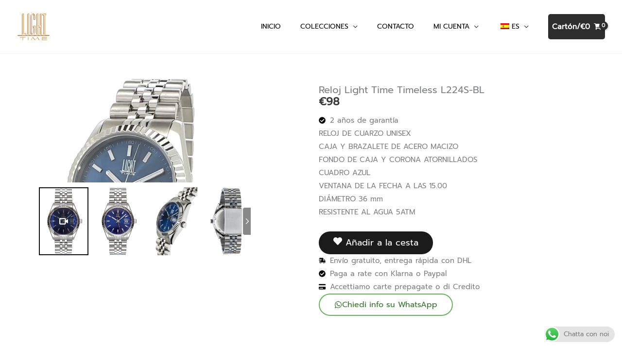

--- FILE ---
content_type: text/html; charset=UTF-8
request_url: https://lighttime.it/wp-content/plugins/translatepress-multilingual/includes/trp-ajax.php
body_size: -35
content:
[{"type":"regular","group":"dynamicstrings","translationsArray":{"es_ES":{"translated":"Avisos","status":"1","editedTranslation":"Avisos"}},"original":"Avisos"}]

--- FILE ---
content_type: text/html; charset=UTF-8
request_url: https://lighttime.it/wp-content/plugins/translatepress-multilingual/includes/trp-ajax.php
body_size: 302
content:
[{"type":"regular","group":"dynamicstrings","translationsArray":{"es_ES":{"translated":"Black or White","status":"2","editedTranslation":"Black or White"}},"original":"Black or White"},{"type":"regular","group":"dynamicstrings","translationsArray":{"es_ES":{"translated":"Cortina","status":"1","editedTranslation":"Cortina"}},"original":"Cortina"},{"type":"regular","group":"dynamicstrings","translationsArray":{"es_ES":{"translated":"cortina","status":"1","editedTranslation":"cortina"}},"original":"cortina"},{"type":"regular","group":"dynamicstrings","translationsArray":{"es_ES":{"translated":"Cuba","status":"1","editedTranslation":"Cuba"}},"original":"Cuba"},{"type":"regular","group":"dynamicstrings","translationsArray":{"es_ES":{"translated":"cuba","status":"1","editedTranslation":"cuba"}},"original":"cuba"},{"type":"regular","group":"dynamicstrings","translationsArray":{"es_ES":{"translated":"Essential","status":"2","editedTranslation":"Essential"}},"original":"Essential"},{"type":"regular","group":"dynamicstrings","translationsArray":{"es_ES":{"translated":"esencial","status":"1","editedTranslation":"esencial"}},"original":"essential"},{"type":"regular","group":"dynamicstrings","translationsArray":{"es_ES":{"translated":"Iron","status":"2","editedTranslation":"Iron"}},"original":"Iron"},{"type":"regular","group":"dynamicstrings","translationsArray":{"es_ES":{"translated":"hierro","status":"1","editedTranslation":"hierro"}},"original":"iron"},{"type":"regular","group":"dynamicstrings","translationsArray":{"es_ES":{"translated":"Iron Sport","status":"2","editedTranslation":"Iron Sport"}},"original":"Iron Sport"},{"type":"regular","group":"dynamicstrings","translationsArray":{"es_ES":{"translated":"Mediterraneo","status":"1","editedTranslation":"Mediterraneo"}},"original":"Mediterraneo"},{"type":"regular","group":"dynamicstrings","translationsArray":{"es_ES":{"translated":"Mediterr\u00e1neo","status":"1","editedTranslation":"Mediterr\u00e1neo"}},"original":"mediterraneo"},{"type":"regular","group":"dynamicstrings","translationsArray":{"es_ES":{"translated":"Mediterraneo Night","status":"2","editedTranslation":"Mediterraneo Night"}},"original":"Mediterraneo Night"},{"type":"regular","group":"dynamicstrings","translationsArray":{"es_ES":{"translated":"Saint Tropez","status":"2","editedTranslation":"Saint Tropez"}},"original":"Saint Tropez"},{"type":"regular","group":"dynamicstrings","translationsArray":{"es_ES":{"translated":"The First","status":"2","editedTranslation":"The First"}},"original":"The First"},{"type":"regular","group":"dynamicstrings","translationsArray":{"es_ES":{"translated":"Timeless","status":"2","editedTranslation":"Timeless"}},"original":"Timeless"},{"type":"regular","group":"dynamicstrings","translationsArray":{"es_ES":{"translated":"atemporal","status":"1","editedTranslation":"atemporal"}},"original":"timeless"},{"type":"regular","group":"dynamicstrings","translationsArray":{"es_ES":{"translated":"Timeless Chrono","status":"2","editedTranslation":"Timeless Chrono"}},"original":"Timeless Chrono"},{"type":"regular","group":"dynamicstrings","translationsArray":{"es_ES":{"translated":"Timeless Colors","status":"2","editedTranslation":"Timeless Colors"}},"original":"Timeless Colors"},{"type":"regular","group":"dynamicstrings","translationsArray":{"es_ES":{"translated":"Timeless Lady","status":"2","editedTranslation":"Timeless Lady"}},"original":"Timeless Lady"},{"type":"regular","group":"dynamicstrings","translationsArray":{"es_ES":{"translated":"Timeless Sport","status":"2","editedTranslation":"Timeless Sport"}},"original":"Timeless Sport"},{"type":"regular","group":"dynamicstrings","translationsArray":{"es_ES":{"translated":"Timeless Sport GMT","status":"1","editedTranslation":"Timeless Sport GMT"}},"original":"Timeless Sport GMT"}]

--- FILE ---
content_type: text/html; charset=utf-8
request_url: https://www.google.com/recaptcha/api2/anchor?ar=1&k=6LfwRtYqAAAAAMyw8t89-wVKfnltyN0d4uu1NXcA&co=aHR0cHM6Ly9saWdodHRpbWUuaXQ6NDQz&hl=en&v=PoyoqOPhxBO7pBk68S4YbpHZ&size=invisible&anchor-ms=20000&execute-ms=30000&cb=syveapq0x2zx
body_size: 48802
content:
<!DOCTYPE HTML><html dir="ltr" lang="en"><head><meta http-equiv="Content-Type" content="text/html; charset=UTF-8">
<meta http-equiv="X-UA-Compatible" content="IE=edge">
<title>reCAPTCHA</title>
<style type="text/css">
/* cyrillic-ext */
@font-face {
  font-family: 'Roboto';
  font-style: normal;
  font-weight: 400;
  font-stretch: 100%;
  src: url(//fonts.gstatic.com/s/roboto/v48/KFO7CnqEu92Fr1ME7kSn66aGLdTylUAMa3GUBHMdazTgWw.woff2) format('woff2');
  unicode-range: U+0460-052F, U+1C80-1C8A, U+20B4, U+2DE0-2DFF, U+A640-A69F, U+FE2E-FE2F;
}
/* cyrillic */
@font-face {
  font-family: 'Roboto';
  font-style: normal;
  font-weight: 400;
  font-stretch: 100%;
  src: url(//fonts.gstatic.com/s/roboto/v48/KFO7CnqEu92Fr1ME7kSn66aGLdTylUAMa3iUBHMdazTgWw.woff2) format('woff2');
  unicode-range: U+0301, U+0400-045F, U+0490-0491, U+04B0-04B1, U+2116;
}
/* greek-ext */
@font-face {
  font-family: 'Roboto';
  font-style: normal;
  font-weight: 400;
  font-stretch: 100%;
  src: url(//fonts.gstatic.com/s/roboto/v48/KFO7CnqEu92Fr1ME7kSn66aGLdTylUAMa3CUBHMdazTgWw.woff2) format('woff2');
  unicode-range: U+1F00-1FFF;
}
/* greek */
@font-face {
  font-family: 'Roboto';
  font-style: normal;
  font-weight: 400;
  font-stretch: 100%;
  src: url(//fonts.gstatic.com/s/roboto/v48/KFO7CnqEu92Fr1ME7kSn66aGLdTylUAMa3-UBHMdazTgWw.woff2) format('woff2');
  unicode-range: U+0370-0377, U+037A-037F, U+0384-038A, U+038C, U+038E-03A1, U+03A3-03FF;
}
/* math */
@font-face {
  font-family: 'Roboto';
  font-style: normal;
  font-weight: 400;
  font-stretch: 100%;
  src: url(//fonts.gstatic.com/s/roboto/v48/KFO7CnqEu92Fr1ME7kSn66aGLdTylUAMawCUBHMdazTgWw.woff2) format('woff2');
  unicode-range: U+0302-0303, U+0305, U+0307-0308, U+0310, U+0312, U+0315, U+031A, U+0326-0327, U+032C, U+032F-0330, U+0332-0333, U+0338, U+033A, U+0346, U+034D, U+0391-03A1, U+03A3-03A9, U+03B1-03C9, U+03D1, U+03D5-03D6, U+03F0-03F1, U+03F4-03F5, U+2016-2017, U+2034-2038, U+203C, U+2040, U+2043, U+2047, U+2050, U+2057, U+205F, U+2070-2071, U+2074-208E, U+2090-209C, U+20D0-20DC, U+20E1, U+20E5-20EF, U+2100-2112, U+2114-2115, U+2117-2121, U+2123-214F, U+2190, U+2192, U+2194-21AE, U+21B0-21E5, U+21F1-21F2, U+21F4-2211, U+2213-2214, U+2216-22FF, U+2308-230B, U+2310, U+2319, U+231C-2321, U+2336-237A, U+237C, U+2395, U+239B-23B7, U+23D0, U+23DC-23E1, U+2474-2475, U+25AF, U+25B3, U+25B7, U+25BD, U+25C1, U+25CA, U+25CC, U+25FB, U+266D-266F, U+27C0-27FF, U+2900-2AFF, U+2B0E-2B11, U+2B30-2B4C, U+2BFE, U+3030, U+FF5B, U+FF5D, U+1D400-1D7FF, U+1EE00-1EEFF;
}
/* symbols */
@font-face {
  font-family: 'Roboto';
  font-style: normal;
  font-weight: 400;
  font-stretch: 100%;
  src: url(//fonts.gstatic.com/s/roboto/v48/KFO7CnqEu92Fr1ME7kSn66aGLdTylUAMaxKUBHMdazTgWw.woff2) format('woff2');
  unicode-range: U+0001-000C, U+000E-001F, U+007F-009F, U+20DD-20E0, U+20E2-20E4, U+2150-218F, U+2190, U+2192, U+2194-2199, U+21AF, U+21E6-21F0, U+21F3, U+2218-2219, U+2299, U+22C4-22C6, U+2300-243F, U+2440-244A, U+2460-24FF, U+25A0-27BF, U+2800-28FF, U+2921-2922, U+2981, U+29BF, U+29EB, U+2B00-2BFF, U+4DC0-4DFF, U+FFF9-FFFB, U+10140-1018E, U+10190-1019C, U+101A0, U+101D0-101FD, U+102E0-102FB, U+10E60-10E7E, U+1D2C0-1D2D3, U+1D2E0-1D37F, U+1F000-1F0FF, U+1F100-1F1AD, U+1F1E6-1F1FF, U+1F30D-1F30F, U+1F315, U+1F31C, U+1F31E, U+1F320-1F32C, U+1F336, U+1F378, U+1F37D, U+1F382, U+1F393-1F39F, U+1F3A7-1F3A8, U+1F3AC-1F3AF, U+1F3C2, U+1F3C4-1F3C6, U+1F3CA-1F3CE, U+1F3D4-1F3E0, U+1F3ED, U+1F3F1-1F3F3, U+1F3F5-1F3F7, U+1F408, U+1F415, U+1F41F, U+1F426, U+1F43F, U+1F441-1F442, U+1F444, U+1F446-1F449, U+1F44C-1F44E, U+1F453, U+1F46A, U+1F47D, U+1F4A3, U+1F4B0, U+1F4B3, U+1F4B9, U+1F4BB, U+1F4BF, U+1F4C8-1F4CB, U+1F4D6, U+1F4DA, U+1F4DF, U+1F4E3-1F4E6, U+1F4EA-1F4ED, U+1F4F7, U+1F4F9-1F4FB, U+1F4FD-1F4FE, U+1F503, U+1F507-1F50B, U+1F50D, U+1F512-1F513, U+1F53E-1F54A, U+1F54F-1F5FA, U+1F610, U+1F650-1F67F, U+1F687, U+1F68D, U+1F691, U+1F694, U+1F698, U+1F6AD, U+1F6B2, U+1F6B9-1F6BA, U+1F6BC, U+1F6C6-1F6CF, U+1F6D3-1F6D7, U+1F6E0-1F6EA, U+1F6F0-1F6F3, U+1F6F7-1F6FC, U+1F700-1F7FF, U+1F800-1F80B, U+1F810-1F847, U+1F850-1F859, U+1F860-1F887, U+1F890-1F8AD, U+1F8B0-1F8BB, U+1F8C0-1F8C1, U+1F900-1F90B, U+1F93B, U+1F946, U+1F984, U+1F996, U+1F9E9, U+1FA00-1FA6F, U+1FA70-1FA7C, U+1FA80-1FA89, U+1FA8F-1FAC6, U+1FACE-1FADC, U+1FADF-1FAE9, U+1FAF0-1FAF8, U+1FB00-1FBFF;
}
/* vietnamese */
@font-face {
  font-family: 'Roboto';
  font-style: normal;
  font-weight: 400;
  font-stretch: 100%;
  src: url(//fonts.gstatic.com/s/roboto/v48/KFO7CnqEu92Fr1ME7kSn66aGLdTylUAMa3OUBHMdazTgWw.woff2) format('woff2');
  unicode-range: U+0102-0103, U+0110-0111, U+0128-0129, U+0168-0169, U+01A0-01A1, U+01AF-01B0, U+0300-0301, U+0303-0304, U+0308-0309, U+0323, U+0329, U+1EA0-1EF9, U+20AB;
}
/* latin-ext */
@font-face {
  font-family: 'Roboto';
  font-style: normal;
  font-weight: 400;
  font-stretch: 100%;
  src: url(//fonts.gstatic.com/s/roboto/v48/KFO7CnqEu92Fr1ME7kSn66aGLdTylUAMa3KUBHMdazTgWw.woff2) format('woff2');
  unicode-range: U+0100-02BA, U+02BD-02C5, U+02C7-02CC, U+02CE-02D7, U+02DD-02FF, U+0304, U+0308, U+0329, U+1D00-1DBF, U+1E00-1E9F, U+1EF2-1EFF, U+2020, U+20A0-20AB, U+20AD-20C0, U+2113, U+2C60-2C7F, U+A720-A7FF;
}
/* latin */
@font-face {
  font-family: 'Roboto';
  font-style: normal;
  font-weight: 400;
  font-stretch: 100%;
  src: url(//fonts.gstatic.com/s/roboto/v48/KFO7CnqEu92Fr1ME7kSn66aGLdTylUAMa3yUBHMdazQ.woff2) format('woff2');
  unicode-range: U+0000-00FF, U+0131, U+0152-0153, U+02BB-02BC, U+02C6, U+02DA, U+02DC, U+0304, U+0308, U+0329, U+2000-206F, U+20AC, U+2122, U+2191, U+2193, U+2212, U+2215, U+FEFF, U+FFFD;
}
/* cyrillic-ext */
@font-face {
  font-family: 'Roboto';
  font-style: normal;
  font-weight: 500;
  font-stretch: 100%;
  src: url(//fonts.gstatic.com/s/roboto/v48/KFO7CnqEu92Fr1ME7kSn66aGLdTylUAMa3GUBHMdazTgWw.woff2) format('woff2');
  unicode-range: U+0460-052F, U+1C80-1C8A, U+20B4, U+2DE0-2DFF, U+A640-A69F, U+FE2E-FE2F;
}
/* cyrillic */
@font-face {
  font-family: 'Roboto';
  font-style: normal;
  font-weight: 500;
  font-stretch: 100%;
  src: url(//fonts.gstatic.com/s/roboto/v48/KFO7CnqEu92Fr1ME7kSn66aGLdTylUAMa3iUBHMdazTgWw.woff2) format('woff2');
  unicode-range: U+0301, U+0400-045F, U+0490-0491, U+04B0-04B1, U+2116;
}
/* greek-ext */
@font-face {
  font-family: 'Roboto';
  font-style: normal;
  font-weight: 500;
  font-stretch: 100%;
  src: url(//fonts.gstatic.com/s/roboto/v48/KFO7CnqEu92Fr1ME7kSn66aGLdTylUAMa3CUBHMdazTgWw.woff2) format('woff2');
  unicode-range: U+1F00-1FFF;
}
/* greek */
@font-face {
  font-family: 'Roboto';
  font-style: normal;
  font-weight: 500;
  font-stretch: 100%;
  src: url(//fonts.gstatic.com/s/roboto/v48/KFO7CnqEu92Fr1ME7kSn66aGLdTylUAMa3-UBHMdazTgWw.woff2) format('woff2');
  unicode-range: U+0370-0377, U+037A-037F, U+0384-038A, U+038C, U+038E-03A1, U+03A3-03FF;
}
/* math */
@font-face {
  font-family: 'Roboto';
  font-style: normal;
  font-weight: 500;
  font-stretch: 100%;
  src: url(//fonts.gstatic.com/s/roboto/v48/KFO7CnqEu92Fr1ME7kSn66aGLdTylUAMawCUBHMdazTgWw.woff2) format('woff2');
  unicode-range: U+0302-0303, U+0305, U+0307-0308, U+0310, U+0312, U+0315, U+031A, U+0326-0327, U+032C, U+032F-0330, U+0332-0333, U+0338, U+033A, U+0346, U+034D, U+0391-03A1, U+03A3-03A9, U+03B1-03C9, U+03D1, U+03D5-03D6, U+03F0-03F1, U+03F4-03F5, U+2016-2017, U+2034-2038, U+203C, U+2040, U+2043, U+2047, U+2050, U+2057, U+205F, U+2070-2071, U+2074-208E, U+2090-209C, U+20D0-20DC, U+20E1, U+20E5-20EF, U+2100-2112, U+2114-2115, U+2117-2121, U+2123-214F, U+2190, U+2192, U+2194-21AE, U+21B0-21E5, U+21F1-21F2, U+21F4-2211, U+2213-2214, U+2216-22FF, U+2308-230B, U+2310, U+2319, U+231C-2321, U+2336-237A, U+237C, U+2395, U+239B-23B7, U+23D0, U+23DC-23E1, U+2474-2475, U+25AF, U+25B3, U+25B7, U+25BD, U+25C1, U+25CA, U+25CC, U+25FB, U+266D-266F, U+27C0-27FF, U+2900-2AFF, U+2B0E-2B11, U+2B30-2B4C, U+2BFE, U+3030, U+FF5B, U+FF5D, U+1D400-1D7FF, U+1EE00-1EEFF;
}
/* symbols */
@font-face {
  font-family: 'Roboto';
  font-style: normal;
  font-weight: 500;
  font-stretch: 100%;
  src: url(//fonts.gstatic.com/s/roboto/v48/KFO7CnqEu92Fr1ME7kSn66aGLdTylUAMaxKUBHMdazTgWw.woff2) format('woff2');
  unicode-range: U+0001-000C, U+000E-001F, U+007F-009F, U+20DD-20E0, U+20E2-20E4, U+2150-218F, U+2190, U+2192, U+2194-2199, U+21AF, U+21E6-21F0, U+21F3, U+2218-2219, U+2299, U+22C4-22C6, U+2300-243F, U+2440-244A, U+2460-24FF, U+25A0-27BF, U+2800-28FF, U+2921-2922, U+2981, U+29BF, U+29EB, U+2B00-2BFF, U+4DC0-4DFF, U+FFF9-FFFB, U+10140-1018E, U+10190-1019C, U+101A0, U+101D0-101FD, U+102E0-102FB, U+10E60-10E7E, U+1D2C0-1D2D3, U+1D2E0-1D37F, U+1F000-1F0FF, U+1F100-1F1AD, U+1F1E6-1F1FF, U+1F30D-1F30F, U+1F315, U+1F31C, U+1F31E, U+1F320-1F32C, U+1F336, U+1F378, U+1F37D, U+1F382, U+1F393-1F39F, U+1F3A7-1F3A8, U+1F3AC-1F3AF, U+1F3C2, U+1F3C4-1F3C6, U+1F3CA-1F3CE, U+1F3D4-1F3E0, U+1F3ED, U+1F3F1-1F3F3, U+1F3F5-1F3F7, U+1F408, U+1F415, U+1F41F, U+1F426, U+1F43F, U+1F441-1F442, U+1F444, U+1F446-1F449, U+1F44C-1F44E, U+1F453, U+1F46A, U+1F47D, U+1F4A3, U+1F4B0, U+1F4B3, U+1F4B9, U+1F4BB, U+1F4BF, U+1F4C8-1F4CB, U+1F4D6, U+1F4DA, U+1F4DF, U+1F4E3-1F4E6, U+1F4EA-1F4ED, U+1F4F7, U+1F4F9-1F4FB, U+1F4FD-1F4FE, U+1F503, U+1F507-1F50B, U+1F50D, U+1F512-1F513, U+1F53E-1F54A, U+1F54F-1F5FA, U+1F610, U+1F650-1F67F, U+1F687, U+1F68D, U+1F691, U+1F694, U+1F698, U+1F6AD, U+1F6B2, U+1F6B9-1F6BA, U+1F6BC, U+1F6C6-1F6CF, U+1F6D3-1F6D7, U+1F6E0-1F6EA, U+1F6F0-1F6F3, U+1F6F7-1F6FC, U+1F700-1F7FF, U+1F800-1F80B, U+1F810-1F847, U+1F850-1F859, U+1F860-1F887, U+1F890-1F8AD, U+1F8B0-1F8BB, U+1F8C0-1F8C1, U+1F900-1F90B, U+1F93B, U+1F946, U+1F984, U+1F996, U+1F9E9, U+1FA00-1FA6F, U+1FA70-1FA7C, U+1FA80-1FA89, U+1FA8F-1FAC6, U+1FACE-1FADC, U+1FADF-1FAE9, U+1FAF0-1FAF8, U+1FB00-1FBFF;
}
/* vietnamese */
@font-face {
  font-family: 'Roboto';
  font-style: normal;
  font-weight: 500;
  font-stretch: 100%;
  src: url(//fonts.gstatic.com/s/roboto/v48/KFO7CnqEu92Fr1ME7kSn66aGLdTylUAMa3OUBHMdazTgWw.woff2) format('woff2');
  unicode-range: U+0102-0103, U+0110-0111, U+0128-0129, U+0168-0169, U+01A0-01A1, U+01AF-01B0, U+0300-0301, U+0303-0304, U+0308-0309, U+0323, U+0329, U+1EA0-1EF9, U+20AB;
}
/* latin-ext */
@font-face {
  font-family: 'Roboto';
  font-style: normal;
  font-weight: 500;
  font-stretch: 100%;
  src: url(//fonts.gstatic.com/s/roboto/v48/KFO7CnqEu92Fr1ME7kSn66aGLdTylUAMa3KUBHMdazTgWw.woff2) format('woff2');
  unicode-range: U+0100-02BA, U+02BD-02C5, U+02C7-02CC, U+02CE-02D7, U+02DD-02FF, U+0304, U+0308, U+0329, U+1D00-1DBF, U+1E00-1E9F, U+1EF2-1EFF, U+2020, U+20A0-20AB, U+20AD-20C0, U+2113, U+2C60-2C7F, U+A720-A7FF;
}
/* latin */
@font-face {
  font-family: 'Roboto';
  font-style: normal;
  font-weight: 500;
  font-stretch: 100%;
  src: url(//fonts.gstatic.com/s/roboto/v48/KFO7CnqEu92Fr1ME7kSn66aGLdTylUAMa3yUBHMdazQ.woff2) format('woff2');
  unicode-range: U+0000-00FF, U+0131, U+0152-0153, U+02BB-02BC, U+02C6, U+02DA, U+02DC, U+0304, U+0308, U+0329, U+2000-206F, U+20AC, U+2122, U+2191, U+2193, U+2212, U+2215, U+FEFF, U+FFFD;
}
/* cyrillic-ext */
@font-face {
  font-family: 'Roboto';
  font-style: normal;
  font-weight: 900;
  font-stretch: 100%;
  src: url(//fonts.gstatic.com/s/roboto/v48/KFO7CnqEu92Fr1ME7kSn66aGLdTylUAMa3GUBHMdazTgWw.woff2) format('woff2');
  unicode-range: U+0460-052F, U+1C80-1C8A, U+20B4, U+2DE0-2DFF, U+A640-A69F, U+FE2E-FE2F;
}
/* cyrillic */
@font-face {
  font-family: 'Roboto';
  font-style: normal;
  font-weight: 900;
  font-stretch: 100%;
  src: url(//fonts.gstatic.com/s/roboto/v48/KFO7CnqEu92Fr1ME7kSn66aGLdTylUAMa3iUBHMdazTgWw.woff2) format('woff2');
  unicode-range: U+0301, U+0400-045F, U+0490-0491, U+04B0-04B1, U+2116;
}
/* greek-ext */
@font-face {
  font-family: 'Roboto';
  font-style: normal;
  font-weight: 900;
  font-stretch: 100%;
  src: url(//fonts.gstatic.com/s/roboto/v48/KFO7CnqEu92Fr1ME7kSn66aGLdTylUAMa3CUBHMdazTgWw.woff2) format('woff2');
  unicode-range: U+1F00-1FFF;
}
/* greek */
@font-face {
  font-family: 'Roboto';
  font-style: normal;
  font-weight: 900;
  font-stretch: 100%;
  src: url(//fonts.gstatic.com/s/roboto/v48/KFO7CnqEu92Fr1ME7kSn66aGLdTylUAMa3-UBHMdazTgWw.woff2) format('woff2');
  unicode-range: U+0370-0377, U+037A-037F, U+0384-038A, U+038C, U+038E-03A1, U+03A3-03FF;
}
/* math */
@font-face {
  font-family: 'Roboto';
  font-style: normal;
  font-weight: 900;
  font-stretch: 100%;
  src: url(//fonts.gstatic.com/s/roboto/v48/KFO7CnqEu92Fr1ME7kSn66aGLdTylUAMawCUBHMdazTgWw.woff2) format('woff2');
  unicode-range: U+0302-0303, U+0305, U+0307-0308, U+0310, U+0312, U+0315, U+031A, U+0326-0327, U+032C, U+032F-0330, U+0332-0333, U+0338, U+033A, U+0346, U+034D, U+0391-03A1, U+03A3-03A9, U+03B1-03C9, U+03D1, U+03D5-03D6, U+03F0-03F1, U+03F4-03F5, U+2016-2017, U+2034-2038, U+203C, U+2040, U+2043, U+2047, U+2050, U+2057, U+205F, U+2070-2071, U+2074-208E, U+2090-209C, U+20D0-20DC, U+20E1, U+20E5-20EF, U+2100-2112, U+2114-2115, U+2117-2121, U+2123-214F, U+2190, U+2192, U+2194-21AE, U+21B0-21E5, U+21F1-21F2, U+21F4-2211, U+2213-2214, U+2216-22FF, U+2308-230B, U+2310, U+2319, U+231C-2321, U+2336-237A, U+237C, U+2395, U+239B-23B7, U+23D0, U+23DC-23E1, U+2474-2475, U+25AF, U+25B3, U+25B7, U+25BD, U+25C1, U+25CA, U+25CC, U+25FB, U+266D-266F, U+27C0-27FF, U+2900-2AFF, U+2B0E-2B11, U+2B30-2B4C, U+2BFE, U+3030, U+FF5B, U+FF5D, U+1D400-1D7FF, U+1EE00-1EEFF;
}
/* symbols */
@font-face {
  font-family: 'Roboto';
  font-style: normal;
  font-weight: 900;
  font-stretch: 100%;
  src: url(//fonts.gstatic.com/s/roboto/v48/KFO7CnqEu92Fr1ME7kSn66aGLdTylUAMaxKUBHMdazTgWw.woff2) format('woff2');
  unicode-range: U+0001-000C, U+000E-001F, U+007F-009F, U+20DD-20E0, U+20E2-20E4, U+2150-218F, U+2190, U+2192, U+2194-2199, U+21AF, U+21E6-21F0, U+21F3, U+2218-2219, U+2299, U+22C4-22C6, U+2300-243F, U+2440-244A, U+2460-24FF, U+25A0-27BF, U+2800-28FF, U+2921-2922, U+2981, U+29BF, U+29EB, U+2B00-2BFF, U+4DC0-4DFF, U+FFF9-FFFB, U+10140-1018E, U+10190-1019C, U+101A0, U+101D0-101FD, U+102E0-102FB, U+10E60-10E7E, U+1D2C0-1D2D3, U+1D2E0-1D37F, U+1F000-1F0FF, U+1F100-1F1AD, U+1F1E6-1F1FF, U+1F30D-1F30F, U+1F315, U+1F31C, U+1F31E, U+1F320-1F32C, U+1F336, U+1F378, U+1F37D, U+1F382, U+1F393-1F39F, U+1F3A7-1F3A8, U+1F3AC-1F3AF, U+1F3C2, U+1F3C4-1F3C6, U+1F3CA-1F3CE, U+1F3D4-1F3E0, U+1F3ED, U+1F3F1-1F3F3, U+1F3F5-1F3F7, U+1F408, U+1F415, U+1F41F, U+1F426, U+1F43F, U+1F441-1F442, U+1F444, U+1F446-1F449, U+1F44C-1F44E, U+1F453, U+1F46A, U+1F47D, U+1F4A3, U+1F4B0, U+1F4B3, U+1F4B9, U+1F4BB, U+1F4BF, U+1F4C8-1F4CB, U+1F4D6, U+1F4DA, U+1F4DF, U+1F4E3-1F4E6, U+1F4EA-1F4ED, U+1F4F7, U+1F4F9-1F4FB, U+1F4FD-1F4FE, U+1F503, U+1F507-1F50B, U+1F50D, U+1F512-1F513, U+1F53E-1F54A, U+1F54F-1F5FA, U+1F610, U+1F650-1F67F, U+1F687, U+1F68D, U+1F691, U+1F694, U+1F698, U+1F6AD, U+1F6B2, U+1F6B9-1F6BA, U+1F6BC, U+1F6C6-1F6CF, U+1F6D3-1F6D7, U+1F6E0-1F6EA, U+1F6F0-1F6F3, U+1F6F7-1F6FC, U+1F700-1F7FF, U+1F800-1F80B, U+1F810-1F847, U+1F850-1F859, U+1F860-1F887, U+1F890-1F8AD, U+1F8B0-1F8BB, U+1F8C0-1F8C1, U+1F900-1F90B, U+1F93B, U+1F946, U+1F984, U+1F996, U+1F9E9, U+1FA00-1FA6F, U+1FA70-1FA7C, U+1FA80-1FA89, U+1FA8F-1FAC6, U+1FACE-1FADC, U+1FADF-1FAE9, U+1FAF0-1FAF8, U+1FB00-1FBFF;
}
/* vietnamese */
@font-face {
  font-family: 'Roboto';
  font-style: normal;
  font-weight: 900;
  font-stretch: 100%;
  src: url(//fonts.gstatic.com/s/roboto/v48/KFO7CnqEu92Fr1ME7kSn66aGLdTylUAMa3OUBHMdazTgWw.woff2) format('woff2');
  unicode-range: U+0102-0103, U+0110-0111, U+0128-0129, U+0168-0169, U+01A0-01A1, U+01AF-01B0, U+0300-0301, U+0303-0304, U+0308-0309, U+0323, U+0329, U+1EA0-1EF9, U+20AB;
}
/* latin-ext */
@font-face {
  font-family: 'Roboto';
  font-style: normal;
  font-weight: 900;
  font-stretch: 100%;
  src: url(//fonts.gstatic.com/s/roboto/v48/KFO7CnqEu92Fr1ME7kSn66aGLdTylUAMa3KUBHMdazTgWw.woff2) format('woff2');
  unicode-range: U+0100-02BA, U+02BD-02C5, U+02C7-02CC, U+02CE-02D7, U+02DD-02FF, U+0304, U+0308, U+0329, U+1D00-1DBF, U+1E00-1E9F, U+1EF2-1EFF, U+2020, U+20A0-20AB, U+20AD-20C0, U+2113, U+2C60-2C7F, U+A720-A7FF;
}
/* latin */
@font-face {
  font-family: 'Roboto';
  font-style: normal;
  font-weight: 900;
  font-stretch: 100%;
  src: url(//fonts.gstatic.com/s/roboto/v48/KFO7CnqEu92Fr1ME7kSn66aGLdTylUAMa3yUBHMdazQ.woff2) format('woff2');
  unicode-range: U+0000-00FF, U+0131, U+0152-0153, U+02BB-02BC, U+02C6, U+02DA, U+02DC, U+0304, U+0308, U+0329, U+2000-206F, U+20AC, U+2122, U+2191, U+2193, U+2212, U+2215, U+FEFF, U+FFFD;
}

</style>
<link rel="stylesheet" type="text/css" href="https://www.gstatic.com/recaptcha/releases/PoyoqOPhxBO7pBk68S4YbpHZ/styles__ltr.css">
<script nonce="dKtasf0ds3IuJzxgkRA6eQ" type="text/javascript">window['__recaptcha_api'] = 'https://www.google.com/recaptcha/api2/';</script>
<script type="text/javascript" src="https://www.gstatic.com/recaptcha/releases/PoyoqOPhxBO7pBk68S4YbpHZ/recaptcha__en.js" nonce="dKtasf0ds3IuJzxgkRA6eQ">
      
    </script></head>
<body><div id="rc-anchor-alert" class="rc-anchor-alert"></div>
<input type="hidden" id="recaptcha-token" value="[base64]">
<script type="text/javascript" nonce="dKtasf0ds3IuJzxgkRA6eQ">
      recaptcha.anchor.Main.init("[\x22ainput\x22,[\x22bgdata\x22,\x22\x22,\[base64]/[base64]/UltIKytdPWE6KGE8MjA0OD9SW0grK109YT4+NnwxOTI6KChhJjY0NTEyKT09NTUyOTYmJnErMTxoLmxlbmd0aCYmKGguY2hhckNvZGVBdChxKzEpJjY0NTEyKT09NTYzMjA/[base64]/MjU1OlI/[base64]/[base64]/[base64]/[base64]/[base64]/[base64]/[base64]/[base64]/[base64]/[base64]\x22,\[base64]\x22,\x22cijCpMKtEgE/w7HCjsKEwqFvTcKyw4clw7cSwr04GzZyY8KMwqZJwozCvE3Du8KaDyTCuj3DqMKNwoBFX2J0Pw/Cl8OtC8KfY8KuW8OPw7ADwrXDl8O+MsOewqNWDMOZPlrDljdlwqLCrcORw74nw4bCr8KawqkfdcKKXcKOHcKHT8OwCRDDnhxJw5p8wrrDhBB/wqnCvcKWwqDDqBsseMOmw5c7TFknw5xlw71YKcKHd8KGw5jDsBk5esKOFW7CrSALw6NIe2nCtcKgw6c3wqfCscKHG1c0woJCeSBPwq9SAcOQwodnV8O+wpXCpWN4woXDoMOZw50hdwVZJ8OJcjV7wpFjHsKUw5nCg8Kiw5Aawo3DvXNgwrBqwoVZYT4YMMOBGF/[base64]/Ch8OYw5s6b3VSLcKeHwfCjBHCv3EBwp3DtMODw4jDszXDkzBRABtXSMK/wo89EMOnw6NBwpJoDcKfwp/[base64]/DqnTCgzsgw4PCnsKOPMKhwo0Ew7NBwozChcOccMOUFkzCo8Kww47DlzrCp3LDucKdw6lwDsOkW00RbsK0K8KOLMKlLUYaHMKowpANAmbChMKhU8O6w58lwosMZ1BHw59LwqfDr8Kgf8K0wqQIw7/DncKdwpHDnX40RsKgworDr0/DicOgw4kPwotKwr7CjcObw7nCqShqw6NbwoVdw7rCmALDkXREWHVgPcKXwq0xQcO+w7zDtVnDscOKw4pzfMOoaHPCp8KmDRYsQAsswrt0wpR5c0zDhMOCZEPDvMKQMFYdwqlzBcO+w57ClijCjX/CiSXDiMK3w57CiMONdcKzcUvDsHBhw6tqM8OWw4sJw4A1FcOMIxTDm8KAYsOXw5bDjMKMW208DsKTwoTDjl1CwpTDl0LCicKjBMOsPyXDvzHDpwjCv8OkB1LDkVATwohXWG98HsOwwr5JAsKiw5DCkE7CslnDr8K1w47Dkx1Iw7/[base64]/CnAJfTMOlPAxoJsOvw6xawqcxwqTCiMOFLgN4w7DDlgHDnMKfLxFww5nCtznCgcO7wpDDtEDCqRciAGHDqyR2IsKawq/CkT3Dj8O/WgjCsxtBD01fcMKOWXrCnsKkwqo1wp4Aw5xBWMK/wrrDsMOdwrfDt0bCpV4/[base64]/DrcO+wqlZGXpnw51Nw7RbwrLDgizClcKnw78Uwrlyw6bDqVYDMXbDozbDpVx7JBM/dMKpw6RLF8OUw7zCtcKJDMO2wonCoMOYMT9/[base64]/ClWPDkmLDvBQnwpMuw5ZZbsKGN3gKBMK/w5LCi8O7w6zCn1Few48xf8KaQsOEY3PCinpOw5poAVTCrhjCocO8w5TClnRcawTDsR1vR8OJwpF3Px1mf15iY0tyGnvClXXCjsKBKD3Doh3DqSLCgTjDpw/DiTLCiSTDvcOFLsKjNWPDmMO9EmUjED5cUgDCt0gZcid+QsKpw5HDq8OvZ8OVYsOPKMOXeTUBQnJ5w6/ClsOWP05Cw6jDvx/ChsOrw5zDkG7CiEAXw7BlwroDB8KuwpzDsVoCwqbDvljCsMKuKMOSw7QBUsKVbCxvJMKGw7lEwpPDtxTCnMOhwoPDksKVwoQcw5/CuHDDksK4E8Oww5vDkMOewrTCjjDCqRlmLknCnTp1wrUow5TDuDXDqsKUw7zDmhc5NsK5w6zDg8KBOsOZwopEw6bCrsOMw5jDssO2wpHDs8OOKhMFRxwPwqxNbMO1c8ONWzcBRSdzwoHCh8O6wpQmwpDCqDEDwpAfwqPCpSvCjw9mwq3DjA/CgMK7RSxRXxHCscKsUMO7woETTcKMwpPCkTbDisKpIMOlPCDDihUuw4rCpWXCsSIyc8K2wo/DsyXClsO8OsKJeH1FVMKzw5d0HyjCj3nCtGR/Y8KfSsOPwr/DmwjDi8OraTvDkAjCjHU4YcKkwo/CkADDmhnCi0zDsnnDnGbCvhVtATPCj8KMK8OMwqnCpMONYiZHwojDl8O0wqosZBktKMOYwqc9dMOdw49awq3Cp8KJFSUewpXCuTQLw4fDl0dqwpYJwpptQFfCqcOpw5rCqsKITw3ChEDCo8K9AsOpwpxHYGHDqX/DlU4dH8Obw7FoZMOUMwTCuH/Dvl1twqRXIT/[base64]/[base64]/Cq38JwqxOw4vDjAbDqyUrO8OBBMOMWihtwpRbV8KGFsO/ZAVpK3fDowbClXPCkxfCoMOta8OMwpjDqwNmw5MoTcKPAyvCgsOJw7JyTnlMwq01w6hBdMO0wq0aDj/DkhwWwoJvwowQBGIRw43Cm8OIf1/[base64]/DisK2w60xR8OVN8KbZcOkw5nCqcOQMcOKQRPDrBA/w7tTw5bCvcOnf8OMGsOlNMO6MX8KfQHCtVzCp8KeHRZuw7Q3w7/[base64]/Co8KTw73DuH9DAlc4woLDqHrCoMOTw4p7w6YHw5XDt8KMw5kPSB7ClcKXwpInwpRFwo/[base64]/w6fDg8Kmwq3DoADDsHfDvTXCkcKQw5Qew4w8w6nCuzDCqDAlwp8MZiLDuMKLORLDnMKMKRHCn8KXVMK4eRrDt8Oqw53CpVklA8OLw4bCvS83w59HwojDnwl/w6osUQVcN8O7wp9zw6I+w7sXLkMVw49qwoNeZDgqC8OIw7vDhnxqw5dCWzQBcCXCucK3wrAIOsO8dMOua8OEeMOgwoHCrGkdwozCkcKEF8K8w69XAcO6YQdOLAlUwoBQwpsHH8K+JgDDhQEFMsK5wpDDl8KIw7kmOhnDlcObU0JRB8KKwr/CvMKLwpTDgsOawqHDpMOCw7fCuW12SMKzwrVoSyJQwr/DiDrDu8KEworDrMOOYMOywo7CisKBwqrClRhEwoMqcMOIw7djwq1Nw5DDvcOcDA/CoWnCmCZ8wpoLN8OlwpfDvcO6V8Okw47DlMKww7NTNgnDtsKmw5HCmMOce0bDrk4uwoPDhix/w7DDk1nDpWoCUXJFcsOoZldqUmbDs0DCksKlwqjCg8O1VhPDinLDo094fwLCtMO+w48Dw49RwrhYwq5UUgnDlWfDk8OaesOcJMK0NSUmwoXCgFYJw5zDt2/CocOHV8OXbQHCrcORwpvDuMK3w78Hw6HCk8OswpTClm4wwp0rMXjClcOKwpfCl8KELRAdOT1BwoEnesK+wqhMOcOgwrPDocOkwozDo8KBw4BVw5LDssOww7hFw6lQw4rCp1EIS8KPYFdmwojDgMOQwrxzw5xcw6nDmj8WHMKgFsODbm8hCy5zBWgzfwrCsz/DmzTCo8KswpMowoTDscOBZTE/[base64]/CssKxeMOawo3CjcKcWxfDtMKiTcK3M8KMw5F7F8O/aFzDn8KZCDLCncOTwqzDnMO9DsKlw5HDrEXCm8OLdsKVwrsoCBXDmsOVa8ObwoNTwrZKw6MaOcKzbE93wrV1w6wePcK/[base64]/Dtidrwq5Zw5jDrVdbwqDDhlrCtMKOw5XDt8O5wrjCucKCY8ONDcK1dMOMw7hfwrk3w7Aww5HCucObw4UEIsKqT0/CmCfCtR/[base64]/w7dhwoHDlMOTw4RTw6zDgGwvw7UgT8KLYcOVd8Kkwq/CicKKKDDCj0pMw4Fswr0OwoJDw49FBMKcworCkAI8I8OyB3jDuMKBK3nDlBtnelbDiS7Dm17Dt8KfwoZ6wpNWKTnDhTsRwrzDmsKbw6FyS8K0ZU/CpRbDqcOEw6wFWMOkw6RUeMOgwrPCnsKtw7/DkMKtwoFOw6QLRsObwrENwpXCthR+FcO8w6jCnwB5wqzCo8OYBCtFw6NmwpTCrsKswpk3A8KvwpI+wp/DocO2IMKOG8Otw748DlzCh8OZw45qDS7Dj3XCgww8w6XCnEAUwp/CvcKxaMObNGNFwqHDssKuLxTCu8KjLzjCl0rDtxDDjSM3V8OKGsKfZ8O2w6p+w7s3wpPDhcKJwoHCuDXChcOBwpIUw7HDpETDn3Rhahc+OATCg8OTwrwfWsO3woZzw7MSwqQaLMK/wrTCl8K0aDJufsOGwrpvw7rCtQp6PMOQQjrCv8O6C8KtZ8O6w6VPw5J/R8OoM8KfPcKRw4LDrsKBw7TCmcO2DWvClsOIwrl8w4TCi31fwrpUwpPDmhwMwrXCinxlwqzDosKQKygrG8Kzw4YzO0/Di3nDncKLwp0nwpLCn3fDhsOMwoMRX1o5wrtVw47CvcKbZMOiwrLDksK0w5cQw7jDmcKHwoQ6N8O+wrxQw4bDlDMvT1oew6/DlCUsw7TCjsOkC8O3wogZDMOENsK5wolRwr/DvcK9wpXDiwPDrjzDri7DvxTCmsOdC3HDssOBw6tWa0vDtTLCo2PDkRXDnAUJworCjsKgAnQZwpJxw5nDlMOlwq0VNcKvUMKBw4k4woBnWcKiwr3CpsO0w5Bad8O2Rg/[base64]/DqcK3wrYBw7vDusOUA8KeMsOvcsOhHcKTw57DrcOiw6TDqDXCpcODQ8OSwpAYLEnDsw7Co8O0w4jCicKnw5jDlm3Cu8Kpw7wvF8K2PMKwfUhMw5Z+wotGUUY1VcOMQwnCpG/ChsKtFRXCjzXCiDkUOcKtwo3CgcOzwpMQwqYLw4ppYsOuU8K9ZcKLwqcRUMKzwrAqNwvCu8K8ecKUwqjDgMO7MsKKfnnCokNMw4NvVGPCmyc+KMKgwobDoH/[base64]/[base64]/Dk1XCoMK/cSTDoW7CsEUZcX3Dpg4bFsKdeMOoBWLCtkzDrcKnwrliwpgDG0bCv8Kyw5MWCXrCpVLDi3VhGMOHw5jDnA14w7jCncOsH102w43CocO7SnDCsWwUwpxzdMKRL8KOw4zDmAHDkMKQwqHCncKTwpdeU8OIwrvCmBlrw4fDoMO/XjjCnBoXPyPCtHzCqMODwrFEED3DsELDncOvwrkBwqvDvH3DgyIswonCijrChsOQPQU/XEXCqz/DlcOSwo/CqcK/Q0DCtFDCn8K9EcK/wp3Cnxxvw7c4EMKzRQRaSsOmw7YAwqHDhGBBW8OVAxVOw7nDm8KKwr7Dn8KrwrHCmMKow7sIE8K/woxvw6DCs8KIHR4Iw57Dh8OCwpzCpcK/G8K0w6oOGF9mw4UmwrtTJEwgw6MqMcK1wo4kMTfDoCxHTUfCocKGw7HDgMOxw6BOP1vCtD3CuCTDucOOLizCvgvCnsKhw48fw7nCj8KRUMKUwoMHMTBiwqHCiMKPIiBHIcKDccOWKE/[base64]/CnMOZGsKRci4PBlvDqcKtWiUES1IqK8K9Qn/Dv8OiS8KsaMOcwrnCtsOxdT/Ds39iw6jDiMOLwrbClsO4WgjDs1XDjsOKwoQEfQTCkMKtw4LCgsKXCsKDw5snDyTCoWRJMhXDicOKDh3DoXvDqwVCwohWVCDCsGIow5nDlw4mwq7DmsOVw6TClVDDsMKNw4liwrzDt8O5w4ATw41UwrbDtBvCgsOLHUYXEMKsNhUWXsOvw4LCosOkw4/[base64]/DqXLDnMOkPw4Zw6bCj8Ojw4fDisOGwo7Cj8ORXCLCnMKRwoLDv3Auw6bCkF3DlsKxYsOGwr3DkcKzJhvCqVjClsK/[base64]/Cjz/ClToWw4cJw7RpwpjCkX0sN1BTwqxTw4HCu8K6VBUgdsOEwp4fNHEEwrZFw4BTLH0yw5nCvHPCuRUjb8KMNkvCuMOqHGhQCF3DkcOowq3CswoqXsK5wqfCpSQNO23DgVPClislwp9wI8Kew4zCp8KOBictw73CriPDkAJ0wo06w6rCtX4yVhgAwrfCu8K3NsOeChLCpW/DusK2wrfDjWZ8acKwMXzDlyHCisOzwr5Qaz7Cs8K+RzVbByDDqcOowrpFw7TDlcObw4bCu8OcwonChA/DhmIRUCQWw6DCicKiOGzDpsOhwpVPwrLDqMOgwoTCq8OCw7fCjcOpwoTCg8KtNcOVS8KTwqPCgl9Uwq/[base64]/Cr0fCoh0fw7oEwobDj8K4wrzCuMKzw5PDrjt+W8KRSEktTk/DqXw/wrbDsFDDqm7CgMOkwoJAw6wqF8OJUcOqTMO/w7dKZDLDmMKtw61/WcOjfzzDrsKwwoLDmMONVyjClBEsSsKNw4TCt1zCo3LCq3/CjsKIMMOsw7d/JsOCXFEcF8OZw6vCqsKkwoQyCF3DvMOjwq7CmDvDrEDCkncLEcOGZ8OgwpDCpsOkwpbDmj3DlsKmGMK8VUvCpsKqwrETGkHDsx/DsMOMYwtrw6BMw6RZw5Ruw4XCk8OPU8OKw4XDh8O1czI5wrIkw7lEN8OUBy5YwpNWwqTClsOPeg1oBMOlwojChMOiwobCuwkIJsOGMsKAQhgkV33Cpk0nw7bDj8OLwqXDn8KFw4DDhsOpwrALwpDCsRwGwpt/HxRwGsO9w6HDt3/[base64]/ChMKqw5PCmsOGwqnDiD9nfHVoS8Kzw44fZHDChT3DoS7CrcKmHMK7w78MW8KpSMKhZcKQYEtDB8OxBnpYMTbCmwTCvhJSI8Klw4TDncOpwrhUDC/DiFgpw7PDqg/CgwNxw7vCgsKVMGTDgE3DssO3K2PDm1DCs8OrbMOSRcK0wo3Cu8K1wr0Mw5rCocO7SSLCkR7CjXTCk1Rsw7bDm0kNUXwWH8OQZ8Ksw6vDpsKvNMO7wrwVAcOPwrnDhcKow4nDm8K/wprCpjjCgg3CsHRiPUvDgDbCmz7Cg8O7MMOzUEI9M1zCkcOLP1HDscOuw5nDsMKmGhoXwrzDhUrDj8K/w7N7w7A2FcKdFMOld8KSHQbDmGvCkMOfFmc8w4JZwqZcwpvDgUkfUVV1M8OKw7ZfQg3Cm8KSdMKyAMKdw7oZw7DDrg/Cl0nCrQ/DmcKOZ8KoW255OmhCXcK9CcOnOcObHWkTw6HCpXDDqsO4ecOQwpzCnsOswrQ+TcKiwoHCnQbCgcKnwpjCnARdwq5Yw4/[base64]/CksOQwp3Cq8KyAsOqYDjDn8OqwonCuVR3wr5re8KHw5UMR8K/Ow3CqVTCnXVaJ8KiKiHDoMKJwpzCmRnDh2DCu8O2TUNtwrTCuH/CtgXCkS0pP8KEQMOWJEDDt8KNwqvDpcKkZA7CtEMPKMKaOMOwwoxYw5LCk8OHGMK4w4zCsXPCv1HDkG5SWMO/dQUQw7nCozRwFsOwwoPCm1/DnH83wqVkw742TXTDtWvDr2zCvQHDjVbCkibDscOvwpIKw5Vdw5jCh2RKwrlSw6HCtH7Ch8KOw5DDlsOMVsOywqZAVh5tw6jCp8OYw4Bqw7/Cs8KKBg/DowvDnm3ChsO8NMOiw6lzwrJ0wphuw6Ujw6YPw57Dm8KhbMOmwr3DksK/RcKWWMK4dcK2E8Omwp7CgXo8w5gcwqUWwo/DsHLDj1PCuznCmzTDmCPDmWgoZx8XwpLDu0rDlcO3DDMFEyXDtMK6aC3Dqn/DtDTCusKJw6TCqsKVIEnDoT0dw7Abw5ZOwoxgwo5tB8KHUWVyMQ/[base64]/[base64]/Dgh9bLD51w4DCvCfCgcKrWyZESMOFKXbCpsK4w6vDhnLCqcO3Rk9/w6pIwpV3cDTCggHDrsOLw7IHwrHCk1XDsC55wpvDswJACEQVwpxrwrLDjMOpw4EEw7JuQcOQXlEZJQxwTlnCksKpw5w7wpw9w7jDvsODKsKMV8KoBmnCi0LDtMOpQzoiNUR/w7RYOV3DlcKkccKawoHDh1bCvcKrwpnDv8KNwrHDkwLDlsKwTHjDhsKew6DDgMKmw7HCo8OTCQrCpl7Dq8OQw4fCs8OwRcOWw7zDvUMyCAYfRMOKaU44OcKrH8KzKEJ1woDCj8OeaMKnc28SwrzDgGcgwoJNBMKTwonCm2hyw7p/SsOyw4vDuMO8wo/Cl8KRU8ObYEMVUnXDhsOawrkxwr89E1Utw5TCt3bDjMKXwozCjMOMwpjCr8Owwrs2WsKfeAnCmHDDusOkwpdDOsKiI1XChyXDnsONw6TDisKCGRfCicKPMw3ConYVeMOywrbDrcKjw78iGkNzRFXCpsKvw4YgYMOQREjDuMK6Mx/[base64]/CkcOawrXCkD1JJXjCtsO+XMKqw7ldwpzCpk5nDcO3OsKrTFDCgEAsPGbDgnnDpsO4w587TcKwfMKFw6xnFcKgecO4wqXCkUbCksO/w4gNeMKvaQ4tAsOBw6DCv8OFwo/DhABmw5p+w47DnXYuayljw4XCuGbDtgsQTBw4NBtXw6fDjj5bIA9IVMK6w74Ew4zCoMOaX8OGwo9cfsKdScKXfndNw7bDvS/CpcK5wr7CqCrDo3fDjAsQPgkjf1AxV8K+wqBFwpFeDmYOw77CgGVAw6rCnF9qwo4hJUbClGsYw4bClsK/w5BMCSXDimbDrcOdNMKqwqDDsVE/PsKawpzDosKwcHElwpDDssOmR8OFw4TDsSvDihcYR8Kiw6rDjsOuI8KBwrF7w4oiFnTCsMO2CRJ+BBHCjljDm8K/w7fCn8Knw4rCn8OzZsK5woHDvBfDhx7CmHccw7XCssK7HcK/UsKWJxtewqU7wq95Rj/DqUpGwoLCp3TDhWYnw4XDiBDDtwUGw57DvyYbw74pwq3DklTCqWcUw5bDiTlrPmsudH7DmWJ5PsK+D3nCt8OjGMOJwqZYTsK4wqjCpsOAw7LCpxXCgFM3PDwnOHckw4XCuzhETgfCtW9BwrXCnMOjw65TL8OlwrHDknY1RMKcJyvDllXCk0Uvwr/CusKkFTpcw4LDhRnCucOQMcK7w4IIwqczw5QHFcORB8K/w4jDlMKsDWpdwo3DmMKhw5Q5WcOHw6fCvy3Ch8Okw6Q+wojDhMK/wqnCncKMw5PDnMKxw79Xw5LDgsOybWUccsK2wqPDqsOzw5YWI2oYwo1DaEnClS/DosOyw7bCo8K2VcK8EQrDm3RwwpsGw6tEwpnCshLDkMOTWTfDj2LDqMKRwrHDhCTDnU7Co8O2wqRfKQ/[base64]/DhBFdNGhPwqVbw5Y/w6XCq8KmwrHCmcKpwqoEZy7DvRpVwrDDrMOgRxNqwppAw7llwqXCj8OTwrXDosOAfDRPwqlowrZqXyDCn8K4w5ALwq5DwrFDcUbDi8KZLikDGzLCs8K6K8OmwrLDhsOAccKhw4Q0OcK/woE3wr3CqMK9CGBPwoAqw55+wpolw6bDusK8cMK5woBPdA/[base64]/CvzJTwoMww4JTF8K3WGIvYcK0GSXDqkRnwrwnw5zDocORVcK7OMO2woNcw7LDqsKROsK3asKCZsKLEWQOwrLCr8KcKy/Co2/[base64]/CqDV4w44LVnt0IV4Vdy7Dg8K5JyvDrMOUQMK0w7TCgRPCicOpWit6W8Omd2YOd8OKGg3DuDkbG8K9w5vCl8K1ElDCt2PDrsO9w53DnsKPWMOxw63CmjDDp8O7w5JowpkKPg/[base64]/CmEEsa8OHTcK5cMKIw4wLw7nDocKOIXnDkhzDrjDClGfDnkPDnG7CuArCscKbAMKnEMKhM8KocVnCk0NnwrHCuWomGFgeNQrDhmDCqEPCpMKRSR4ywrlzw6hgw5jDocO7Smo+w4nCiMKSwpTDi8KTwpbDs8O3eF/[base64]/DhcOBQ8KdwqbDrcKzw64kMcKZI8K8w4gowpgsw7x+wrQjwq/[base64]/[base64]/DkcOJwrvDtMK1wrrCoX/DhsOAw5RONXYFwpg8wplHRxnClcO9w7QtwrdjMw/Dm8O7RsKiZHIewqARGVDCnsKPwqfDkcOPAF/DgR7CvMOIQcOaOcKJw4HDncK2Bx4RwqbCqsK7V8KtRjTDuVjCg8O6w4o0CEjDqAbCqsOCw6bDnkEiasOuw4wDw7oOwrYpZwdjBU0Dw7/Dq0QSFcKWw7NzwrtLw6vCs8Ofw73CgksdwqoYwrIdZxFNwotcw4AWwoPDqBcJw43CqsOlw6NDe8OUb8O/woIMw4bCtT3DsMKSw5bDvsK5wrgpS8Omw4AhT8OFw6zDtMKRwoBlQsKswrc1woXCjjXCqMK9wpZWB8KIZmJ4wrvCosK8RsKbRkVMRsO+wo9NIMKFJ8KNw5cpdB5NWcKmF8KTw4kgNMO/VsO5w7YIw5rDhx/Dj8OGw5zCryDDtcOrUXrCj8K7NMKIEsOkw4jDpzt1NsKZw4PDgMORN8Kow7wQw7/CkEsSw4YeMsKkwqjCncKvYMO7AHTCmVwTbh5NQTzCpQHCh8KveGIcwr/Ci31wwqXCssKLw7vCpsOTEU7CpiHDmwDDrElROsOFMiEiwq/Dj8KcDMOVPmQPTMKTw74ew4TCgcOhecKga2bCnQzDpcK6LMOzH8K7w7wIw7LCuik6AMK9w7EOwptCwo5fw5B8w7cJwrHDicK7RDLDq3xkDw/[base64]/wp3CrMKEK8Kmw70nw7TCg0rCscOeGGTCvsOLwoDCvkEQw5MHwoPCsWrDgsOhwq4cwr4CNwPDqAvDjMKaw6USw7HCtcKgwpjCrcKrCS44wrXDmjJJJGXCg8OrCsOyIMKsw6ROYMK3ecOOwq0wH2hTJllwwqDDpF/Cq1oDVcOkWW/DjsOVHU/CrcKIacOgw5IlBW/CmxhQRzbChkBzwpdswrfDvnFIw6Q/IMK9dmExO8ONw6RSwrl0VDl2KsOJwokrdsK7XcKlW8O+OxDCgsOSwrJfw5DDkMKCw7fCssOGECvDmsK3MMOmdMKAH3bDvy3DqMOCw7zCs8O3w6VHwqDDv8O/w73Cl8OJZ1VbP8K0wodNw6vCgU10Z3/[base64]/Ds13CrsK3wqYrVxUlZnIIwqhZw6Uow7B6w7tTNEI1MWzCpwo8wphowqxjw6fCk8Ovw6XDuCDDusKiPgTDqg7CgcKNwrRuwqg4YTTDm8KIBhwmalpWUTXDo1s3w5nDqcOiZMKGfcKGHBUrwp54wq3Co8ONw6prCMOMw4wCIsOow7khw6QBCDA/w5LCrsOswpbCucKjZsO6w5YIw5TDhcOzwrV6wqcbwrXCtm0dcBDDgcK/UcKDw6tuT8OfdsK4fHfDrsKyMFMCwqnCj8KnI8KJTVXCmjvChcKxZ8KBRsOVBcOkwr0yw5PDqhJrw5AnSMO8w6XDhcOtKxM9w43Dm8O/[base64]/CtsKxQzjDp151w4vCmAXClyZ5K1DClD0bGw0vPcKNw7fDsD/DlcKMeG8Hw6BFwrXCuw8uHsKDHiTDhTQ9w4vCmE0WY8O0w57CkwZgcznCk8K/SRMRUFrDonROw7pOw7gVIXlKwrh6B8Ogc8O8GxAqVQYMw5XCocKbDWTDtz1aSDDCgVxiQcKpPcKjw5d2fUBwwoolw6HCgzDChsKDwqlcTGLDjMOGdEDCg0cEw7NqVhhJEyl5wrPCmMKGw6nCt8OJw6zDiUvDh1dwRcKnw4B7Z8OMO2/Ct3ZTw53Cj8KMwpnDusO2w7fDqA7DixrDucOqwrAFwoTCnsOffGVibsKtw5rDmirCiiHDkBTDrMKGBREdAxwvH2hmw7Enw755wp/DmsK/wrlhw7/[base64]/CmMOgNcOEJ8OLw4XDrcKIBwNBRgnCm0gGGMOuM8KyaGQPfkA8wpJswovCp8K8WzgRDcKxwqrDgcOiBsOAwpzChsKjMl/DhG1gw4pOL0Nzw6Bew7PDvsKuMcOnDyExbcOBwpY7ZEB0emPDjcOAw6oew5LCkCrDqiMjXmlTwodAwrDDjMO+w5kwwozCqjXCr8Old8O+w7XDlsKvfxbDvUbDn8OSwrM3TgofwoYOwqVsw4PCv33Dq2sLJ8OBewpDwrbCnR/CmMOyb8KFJsOrPMKWw5TCj8KMw5B9DCpLw6XCs8OowrLDisKNw5ICWsOAf8O/[base64]/DhSbCjlh6ThpQw77Cn2RgSsO4wpFXwrHDr31Yw4HCryYtccOnbcOMRMO0McONYVrDhwd6w7rDhRHDgy1mZcKQw4oIwpPCvsOKWcOLJXPDsMO2ZcObUMKgw73Dt8KvK01QcsOrwpPCjH/CjGctwpwpTMK/[base64]/CrE7CmzfDtW3DnsOCfcOvwovCksOmwr3DvsOXw53Dk2wAdsK6eUDCrQsZw7LDr1Bxwqs/[base64]/wq3DgMOAwo3Du8OFImBzw4JSwrsnCcKLDcOyU8KVw40dB8OuGmPDsg7DhcO9wqhXYHjCoGPDicKAb8OsbcOWKMOkw415CMKNfxA7GHXCrknCgcKIwq0iTX3Domc0Tig0DgpbPcK9wq/CrcOPDcOhV0VuIUfCgMKwbcOhJsOfwooLQMKvwot7X8KIwqIaCwAnZ34gZEIrEMKjBVfCsnLCsAoIw4FpwpfCksKhCn1uw6liTcOswq/[base64]/w6IdwrISJVIZbsO3wp3DisKlwrrCnm/Cr8OiwolWYzjDv8KxZMKCw53Cr2Izw73CucKvwoZ2WcOlw5hjSsKtAyHCqcK3KyTDgW7CmnHDiQTDjMKcw4MBwoXDunIwESNuw5XDoVTDiz5oJgc4M8OTdMKGT2vCksO/ZzQeVwXCjxzDtMKvw7R1w43DuMKTwo4vw7gcw7XCly3DkMKMdFvChUfCjEI4w7DDpMKbw45yXcKtw67ChgE9w6XCocK1wp4Vw5bCl0JxPsOjGSLDi8KhI8OWwq0kwpotQnbDosKEAATCrXtowqEwSsOZworDvTnChsKFwrF8w4bDmx4cwo4/wqHDkSvDogPDj8Kjw4/CnCHDjMKLwrzCqsOfwq4Xw6zDtiNTU0Bmw75IdMO7OsOkAcOnwp4mVgnCgSfDvjTDs8KKM2DDq8K6wr7CmCMewr3CosOqAzDDgHtGY8OQZwHDmn4XHk94JcOnEng3XlDDkkrDrmzCpcKNw7PDl8O3V8OaK1vCq8KtIGYLAcKFw7BEBF/DlSZCSMKaw7bCksOER8OWwobCsFbDtMOxw7sKwqfCujHDr8ObwpdnwrFTw5zDncOoRsOTw69HwoTCj1jCtTg7w4zDmTDDpxrCu8OyU8OvRsOsWzxowoARwrQOwp/Crzx7c1UCwqZ4d8K/PCRZwpHCu2oSFxrCs8OsTcO6wpRBwqrClMOlasOGw4nDssKUQSLDl8KKQ8Ohw7nDsnlxwpAxw4nDg8KzZAsGwoTDuSBUw5jDgH3CjGw/FnnChsKTw5bCnzZdw4rDssKWL2AewrHCtiQNwqvCrk0Fw77CgsKVaMKUw5Fqw7kZR8KxEEvDvMKKbcOZSA7DsURmD1x3GXbDukNkOVTDhsODEXxnw5sFwpsjG10cQcOvwrnCgFDDgsOneB/DvMKNOH8Hwoxxwr9wdcKxbcOjw6opwoXCtcK+w6UxwqVEwp0eNwDDo1/ClsKJAE9Xw7PCqjfDn8KbwrxNd8OUwpDCt3kgQ8KaOWfCr8OeS8Oyw4skw6Eow6xzw4Y3DsO5Wj0xwoJqw5/CmsObVTMcw4nCukA0KcKTw7nCisO4w54Wc23CpMOuc8OiASHDonfDm2HCmcKQCBLDrizCs0fDvsKbw5fCiV8bVik1Qy4jVMKIfsK8w7jCrWXDvVMVwpvCsk9lY3rDlxrDusOnwoTConAAdsOpwrs1w6Z2w7/Dk8Kgw59GXcOnJnYhwotwwprCl8K4ZXNwDDlAw7VZw75Ywp/Cp2XDsMOMwrEjf8K7wq/[base64]/Cm8OiU8KOw616w7/Dsmx1LcOFw53DqGvDhwbDmMKww5VQwrlPJU5bw7nDlsKnwqzDtyApw6TDucKIw7RMZFs2wrbCvkbCr39Iw6TDliDDtjpHw6nDnAPCiXgCw4bCpDnCg8OzKsOracK2wrXDty/[base64]/[base64]/DoFLDtkwjwodwwrjCkTMew7PCv2TCkg9JwpHDkAQvbMOKw4jDinnDh3h/w6UqwonClMKHw7tUE2ZqGMK5BMO6J8OTwr5Tw6jCkMKyw7o7DwVDIMKQCi0GO30QwpnDmyzChzpIbQUJw43Cjxpkw73CkipNwrrCg3vCqMKwfMK1GFhIwqTCrsKOw6PDq8OFw6/CvcOqwprDhcOcwoHDjGPClXRVw6pEwqzDon/Dv8KKUl8JTzclwqcXFno+wr0/JMK2ZH96CDfCj8Kpwr3DuMKow7s1w6Ngw5omZ2zDoyXCq8Ktb2Zqwo9SUcOjZ8KDwq9mdMKOwqIVw7sgKVY0w6QDw5A/[base64]/DmMOEwqVUfSzDjsKVw4XDhSfCmcOzw7XDuMOYe0pETcKyJx3CtMKAw54SMsOxw7pRwrVNw4bCkcKeCTLCrMOCfDBCGMOzw6J9PUhvGQDCrF/DuVwywqRMwqd7AQ42CsOWwqwlHyHCoFLCt0QjwpJWXSzDisO1ABDDjcKDUGLCoMKCwqliI1xxWUE8Ax/Dn8OawrvDoxvDrsO9ScKcwpJ+woV1SsOrwq8nw4zDg8OdQMKKw4RUw6tKfcKcFsOSw54SPMKEAcO1wrpFwpMORHNdYkwqUcKmwonDmQjCoX0iKW/Do8KpwrjDo8OBwpTDn8KhASB6w48GIcO8NEPChcKxw7FXw4/Cl8OUDsKfwovCiCUGwpXCr8O8w4daJg9jwrPDoMKmW1xgQHPDpMOPwpDDhQl+N8K3wqrDpsO7wr3CsMKFNCXDsmbDs8KCEcOyw7pSK0U/TSrDpEoiwofDm214Q8OewpHCocO6TCYTwoI5wofDkwjDjUUjwo82bsOIIBFUw5LDtlXClztgYmHCpT5Ef8KLHsO8wrLDmnUSwotobcO2w7PCicKTLsKywrTDvsKMw7Jjw5EESsK2woPDo8KEPyVFesOHQsOtEcOawoBPdXZVwpcTw5scajskExfDrgFFJMKdLlM/[base64]/w43DjcKFaMO+TEYOw7QdZUBLEMOnfHPCh8KGLsKPw78RXQnCiCcpbwDDgsKAw4Z/TMKfbQFWwqsEwooRw6pKw63Ci1DCmcKWOx8YQ8OGPsOUU8KZeWZZwqDDg24uw4syaDXCicOBwp0KRw9Tw6Uhwp/CrsKTPMKsLAE0OV/Cs8Keb8K/XcKedl0URlfDq8KZEsO3w6DCgHLDjCZzJG3DrAxOU24DwpLDoAfDj0LDpXHCisK6wrXDu8OqHsO1IMO9wolsXnBZWcK1w5zCucKvEMO8NQ15KMOVw5ZEw7PDs0F4wqvDncOVwpclwp5vw5/CuAjDg0HDuULCjsKCSsKIZy1PwpXDhU7DsxkxCkXCnX/[base64]/[base64]/w5h4wr/CisOMOcOrwrdqwp8KbFVBGTEvwqjCg8KMf8KfwoQ0wq/DisKsGsOtw6zDjiLDnQPCpEsqwpF1AMOlwqPCpsORw4bDkwTDkQgsHMKRUTBow6/[base64]/CgMOlw6nDp8OmQEZAfcOkw4p9GmlqwrPCsjMMTMOJwpzCkMKcQhfDjjN8ZALCnwXDpcKKwo/[base64]/[base64]/Dpicnw5psw6Qpw6MkwpPDokzDqgDDh8KUwrXChj0jwq3DqMKjZW9gwrvDnU/[base64]/[base64]/egvCvX4uKMOEw5nCvn58DMK6NcK5wq3CmlZ9OxzDrcKNAD7CohsmNMOxw7bDhMKaZkTDomPCv8KDNMOwGn/Dv8OCOsOMwpnDv0ZbwrDCvsKbScKPe8OqwoXCvStXQh7DkVzCuhB0wro6w5bCosO0IcKBfcOCwo5KInVqwq/CsMKsw5nCvsOhw7F6OgcCIsORNcOwwpNNdytXwq1mwrnDssOsw4kWwrTDuAdswrDCgEEJw6PDu8OWQ17DtMOqwpBjw57DvnbCoGnDisOfw6UVwo/Chh/Dj8Kvw6UJDcKTcGLDkMOIwoJmG8OBGsKiwqocw40TCcODwrh6w54EPDHCoDwgwop0fj3CmBBuGwnCuQvCgm4owpMZw6/DpFxkdsO1WsKZOyjCuMKtwoDDmk9jwqjDu8OqDsOfdMKcZH0/wrHDtcKKRsK/w48LwqEmw7vDmyTCvB8BW0FuQMOrw7gaOsOAw7fDlMKbw4g4Vw9GwrzDpSfCl8K9ZnlVHFHClDHDjhwFcFBqw5/[base64]/DsU/CuFXDgEPCjMKyKnfCuCnCu1/CrT9pwqgrw5NWwqPCjiYowqfCsUtsw7vDpzTCoEnClAHDucKdw5how5DDisKSCDDCqnTDkztECzzDiMO/wrbDusOQKMKAw6sbwr/[base64]/[base64]\x22],null,[\x22conf\x22,null,\x226LfwRtYqAAAAAMyw8t89-wVKfnltyN0d4uu1NXcA\x22,0,null,null,null,1,[16,21,125,63,73,95,87,41,43,42,83,102,105,109,121],[1017145,623],0,null,null,null,null,0,null,0,null,700,1,null,0,\[base64]/76lBhn6iwkZoQoZnOKMAhk\\u003d\x22,0,0,null,null,1,null,0,0,null,null,null,0],\x22https://lighttime.it:443\x22,null,[3,1,1],null,null,null,1,3600,[\x22https://www.google.com/intl/en/policies/privacy/\x22,\x22https://www.google.com/intl/en/policies/terms/\x22],\x22MVOVCndtZ4t024UN91M6FC9/5J5+2TD5oFey2hpPf14\\u003d\x22,1,0,null,1,1768608807502,0,0,[63,190,205],null,[58,198],\x22RC-jVuc7Snh8rw-Mw\x22,null,null,null,null,null,\x220dAFcWeA5m2vTyH6bukHEdEPhKjecYV6spjXs5e4XVd038aDfmk0gMgqN5ngWVK4VSFJ5F9ORAwYj-o1EnGCeqWrRp6aA6xcqekQ\x22,1768691607647]");
    </script></body></html>

--- FILE ---
content_type: text/html; charset=UTF-8
request_url: https://lighttime.it/wp-content/plugins/translatepress-multilingual/includes/trp-ajax.php
body_size: -2
content:
[{"type":"regular","group":"dynamicstrings","translationsArray":{"es_ES":{"translated":"Siguiente","status":"1","editedTranslation":"Siguiente"}},"original":"Next"},{"type":"regular","group":"dynamicstrings","translationsArray":{"es_ES":{"translated":"Anteriormente","status":"1","editedTranslation":"Anteriormente"}},"original":"Previous"}]

--- FILE ---
content_type: text/css; charset=utf-8
request_url: https://fonts.bunny.net/css?family=Prompt%3A400%2C%7CPoppins%3A700&display=fallback&ver=4.12.0
body_size: 385
content:
/* thai */
@font-face {
  font-family: 'Prompt';
  font-style: normal;
  font-weight: 400;
  font-display: fallback;
  src: url(https://fonts.bunny.net/prompt/files/prompt-thai-400-normal.woff2) format('woff2'), url(https://fonts.bunny.net/prompt/files/prompt-thai-400-normal.woff) format('woff'); 
  unicode-range: U+02D7,U+0303,U+0331,U+0E01-0E5B,U+200C-200D,U+25CC;
}

/* latin */
@font-face {
  font-family: 'Prompt';
  font-style: normal;
  font-weight: 400;
  font-display: fallback;
  src: url(https://fonts.bunny.net/prompt/files/prompt-latin-400-normal.woff2) format('woff2'), url(https://fonts.bunny.net/prompt/files/prompt-latin-400-normal.woff) format('woff'); 
  unicode-range: U+0000-00FF,U+0131,U+0152-0153,U+02BB-02BC,U+02C6,U+02DA,U+02DC,U+0304,U+0308,U+0329,U+2000-206F,U+20AC,U+2122,U+2191,U+2193,U+2212,U+2215,U+FEFF,U+FFFD;
}

/* latin-ext */
@font-face {
  font-family: 'Prompt';
  font-style: normal;
  font-weight: 400;
  font-display: fallback;
  src: url(https://fonts.bunny.net/prompt/files/prompt-latin-ext-400-normal.woff2) format('woff2'), url(https://fonts.bunny.net/prompt/files/prompt-latin-ext-400-normal.woff) format('woff'); 
  unicode-range: U+0100-02BA,U+02BD-02C5,U+02C7-02CC,U+02CE-02D7,U+02DD-02FF,U+0304,U+0308,U+0329,U+1D00-1DBF,U+1E00-1E9F,U+1EF2-1EFF,U+2020,U+20A0-20AB,U+20AD-20C0,U+2113,U+2C60-2C7F,U+A720-A7FF;
}

/* vietnamese */
@font-face {
  font-family: 'Prompt';
  font-style: normal;
  font-weight: 400;
  font-display: fallback;
  src: url(https://fonts.bunny.net/prompt/files/prompt-vietnamese-400-normal.woff2) format('woff2'), url(https://fonts.bunny.net/prompt/files/prompt-vietnamese-400-normal.woff) format('woff'); 
  unicode-range: U+0102-0103,U+0110-0111,U+0128-0129,U+0168-0169,U+01A0-01A1,U+01AF-01B0,U+0300-0301,U+0303-0304,U+0308-0309,U+0323,U+0329,U+1EA0-1EF9,U+20AB;
}

/* latin */
@font-face {
  font-family: 'Poppins';
  font-style: normal;
  font-weight: 700;
  font-display: fallback;
  src: url(https://fonts.bunny.net/poppins/files/poppins-latin-700-normal.woff2) format('woff2'), url(https://fonts.bunny.net/poppins/files/poppins-latin-700-normal.woff) format('woff'); 
  unicode-range: U+0000-00FF,U+0131,U+0152-0153,U+02BB-02BC,U+02C6,U+02DA,U+02DC,U+0304,U+0308,U+0329,U+2000-206F,U+20AC,U+2122,U+2191,U+2193,U+2212,U+2215,U+FEFF,U+FFFD;
}

/* latin-ext */
@font-face {
  font-family: 'Poppins';
  font-style: normal;
  font-weight: 700;
  font-display: fallback;
  src: url(https://fonts.bunny.net/poppins/files/poppins-latin-ext-700-normal.woff2) format('woff2'), url(https://fonts.bunny.net/poppins/files/poppins-latin-ext-700-normal.woff) format('woff'); 
  unicode-range: U+0100-02BA,U+02BD-02C5,U+02C7-02CC,U+02CE-02D7,U+02DD-02FF,U+0304,U+0308,U+0329,U+1D00-1DBF,U+1E00-1E9F,U+1EF2-1EFF,U+2020,U+20A0-20AB,U+20AD-20C0,U+2113,U+2C60-2C7F,U+A720-A7FF;
}



--- FILE ---
content_type: text/css
request_url: https://lighttime.it/wp-content/uploads/elementor/css/post-2230.css?ver=1768537837
body_size: 1188
content:
.elementor-2230 .elementor-element.elementor-element-64fa633{--display:flex;--flex-direction:row;--container-widget-width:calc( ( 1 - var( --container-widget-flex-grow ) ) * 100% );--container-widget-height:100%;--container-widget-flex-grow:1;--container-widget-align-self:stretch;--flex-wrap-mobile:wrap;--align-items:stretch;--gap:10px 10px;--row-gap:10px;--column-gap:10px;--margin-top:0px;--margin-bottom:50px;--margin-left:0px;--margin-right:0px;}.elementor-2230 .elementor-element.elementor-element-d1462dc{--display:flex;--justify-content:flex-start;}.elementor-2230 .elementor-element.elementor-element-6fc7bdb{--display:flex;--padding-top:50px;--padding-bottom:50px;--padding-left:130px;--padding-right:50px;}.elementor-2230 .elementor-element.elementor-element-15cd8b5 > .elementor-widget-container{margin:0px 0px 0px 0px;}.elementor-2230 .elementor-element.elementor-element-15cd8b5 .elementor-heading-title{font-size:20px;}.elementor-2230 .elementor-element.elementor-element-93c5efd > .elementor-widget-container{margin:-20px 0px 0px 0px;}.elementor-2230 .elementor-element.elementor-element-33a2536 .elementor-icon-list-icon i{transition:color 0.3s;}.elementor-2230 .elementor-element.elementor-element-33a2536 .elementor-icon-list-icon svg{transition:fill 0.3s;}.elementor-2230 .elementor-element.elementor-element-33a2536{--e-icon-list-icon-size:14px;--icon-vertical-offset:0px;}.elementor-2230 .elementor-element.elementor-element-33a2536 .elementor-icon-list-text{transition:color 0.3s;}.elementor-2230 .elementor-element.elementor-element-2d22acf .uael-button,.elementor-2230 .elementor-element.elementor-element-2d22acf .uael-add-to-cart button{background-color:#1B1B1B;font-size:18px;color:#FFFFFF;}.elementor-2230 .elementor-element.elementor-element-2d22acf .elementor-align-icon-right{margin-left:7px;}.elementor-2230 .elementor-element.elementor-element-2d22acf .elementor-align-icon-left{margin-right:7px;}.elementor-2230 .elementor-element.elementor-element-2d22acf .added_to_cart{color:#FFFFFF;}.elementor-2230 .elementor-element.elementor-element-595bee9 .elementor-icon-list-icon i{transition:color 0.3s;}.elementor-2230 .elementor-element.elementor-element-595bee9 .elementor-icon-list-icon svg{transition:fill 0.3s;}.elementor-2230 .elementor-element.elementor-element-595bee9{--e-icon-list-icon-size:14px;--icon-vertical-offset:0px;}.elementor-2230 .elementor-element.elementor-element-595bee9 .elementor-icon-list-text{transition:color 0.3s;}.elementor-2230 .elementor-element.elementor-element-00493ef .elementor-button{background-color:#FFFFFF;font-size:16px;text-transform:none;line-height:22px;fill:#36772B;color:#36772B;border-style:solid;border-width:2px 2px 2px 2px;border-color:#64B656;}.elementor-2230 .elementor-element.elementor-element-00493ef .elementor-button-content-wrapper{flex-direction:row;}.elementor-2230 .elementor-element.elementor-element-a459a11{--display:flex;--flex-direction:row;--container-widget-width:calc( ( 1 - var( --container-widget-flex-grow ) ) * 100% );--container-widget-height:100%;--container-widget-flex-grow:1;--container-widget-align-self:stretch;--flex-wrap-mobile:wrap;--align-items:stretch;--gap:10px 10px;--row-gap:10px;--column-gap:10px;}.elementor-2230 .elementor-element.elementor-element-c1631a9{--display:flex;}.elementor-2230 .elementor-element.elementor-element-b196498{--display:flex;--flex-direction:row;--container-widget-width:calc( ( 1 - var( --container-widget-flex-grow ) ) * 100% );--container-widget-height:100%;--container-widget-flex-grow:1;--container-widget-align-self:stretch;--flex-wrap-mobile:wrap;--align-items:stretch;--gap:10px 10px;--row-gap:10px;--column-gap:10px;}.elementor-2230 .elementor-element.elementor-element-8dd2ee3{--display:flex;}.elementor-2230 .elementor-element.elementor-element-9f72ef4 .elementor-tab-title, .elementor-2230 .elementor-element.elementor-element-9f72ef4 .elementor-tab-title:before, .elementor-2230 .elementor-element.elementor-element-9f72ef4 .elementor-tab-title:after, .elementor-2230 .elementor-element.elementor-element-9f72ef4 .elementor-tab-content, .elementor-2230 .elementor-element.elementor-element-9f72ef4 .elementor-tabs-content-wrapper{border-width:1px;}.elementor-2230 .elementor-element.elementor-element-df4c0ba{--display:flex;--flex-direction:row;--container-widget-width:calc( ( 1 - var( --container-widget-flex-grow ) ) * 100% );--container-widget-height:100%;--container-widget-flex-grow:1;--container-widget-align-self:stretch;--flex-wrap-mobile:wrap;--align-items:stretch;--gap:10px 10px;--row-gap:10px;--column-gap:10px;--margin-top:60px;--margin-bottom:60px;--margin-left:0px;--margin-right:0px;}.elementor-2230 .elementor-element.elementor-element-c0d549b{--display:flex;}.elementor-2230 .elementor-element.elementor-element-e6915bf{text-align:center;}.elementor-2230 .elementor-element.elementor-element-07cafef{--display:flex;--flex-direction:column;--container-widget-width:100%;--container-widget-height:initial;--container-widget-flex-grow:0;--container-widget-align-self:initial;--flex-wrap-mobile:wrap;}.elementor-2230 .elementor-element.elementor-element-bc61496{--display:flex;--flex-direction:row;--container-widget-width:calc( ( 1 - var( --container-widget-flex-grow ) ) * 100% );--container-widget-height:100%;--container-widget-flex-grow:1;--container-widget-align-self:stretch;--flex-wrap-mobile:wrap;--align-items:stretch;--gap:0px 0px;--row-gap:0px;--column-gap:0px;--overflow:hidden;--margin-top:60px;--margin-bottom:0px;--margin-left:0px;--margin-right:0px;--padding-top:150px;--padding-bottom:150px;--padding-left:0px;--padding-right:0px;}.elementor-2230 .elementor-element.elementor-element-bc61496:not(.elementor-motion-effects-element-type-background), .elementor-2230 .elementor-element.elementor-element-bc61496 > .elementor-motion-effects-container > .elementor-motion-effects-layer{background-color:transparent;background-image:linear-gradient(170deg, #EFEFEF 0%, #FFFFFF 100%);}.elementor-2230 .elementor-element.elementor-element-94b1927{--display:flex;--padding-top:0px;--padding-bottom:0px;--padding-left:150px;--padding-right:150px;}.elementor-2230 .elementor-element.elementor-element-77d5c26 > .elementor-widget-container{margin:0px 0px 0px 0px;}.elementor-2230 .elementor-element.elementor-element-5798e3e .elementor-button{background-color:var( --e-global-color-primary );fill:#FFFFFF;color:#FFFFFF;}.elementor-2230 .elementor-element.elementor-element-5798e3e > .elementor-widget-container{margin:0px 0px 0px 0px;}.elementor-2230 .elementor-element.elementor-element-62c3c08{--display:flex;}.elementor-2230 .elementor-element.elementor-element-68dee76 .uael-img-gallery-wrap .uael-grid-item{padding-right:calc( 20px/2 );padding-left:calc( 20px/2 );}.elementor-2230 .elementor-element.elementor-element-68dee76 .uael-img-gallery-wrap{margin-left:calc( -20px/2 );margin-right:calc( -20px/2 );}.elementor-2230 .elementor-element.elementor-element-68dee76 .uael-grid-img-thumbnail img{opacity:1;}.elementor-2230 .elementor-element.elementor-element-68dee76 .uael-grid-gallery-img:hover .uael-grid-img-thumbnail img{opacity:1;}.elementor-2230 .elementor-element.elementor-element-68dee76 .slick-slider .slick-prev:before, .elementor-2230 .elementor-element.elementor-element-68dee76 .slick-slider .slick-next:before{font-size:22px;color:#8B8B8B;}@media(min-width:768px){.elementor-2230 .elementor-element.elementor-element-d1462dc{--width:40%;}.elementor-2230 .elementor-element.elementor-element-6fc7bdb{--width:60%;}}@media(max-width:1024px) and (min-width:768px){.elementor-2230 .elementor-element.elementor-element-d1462dc{--width:50%;}.elementor-2230 .elementor-element.elementor-element-6fc7bdb{--width:50%;}}@media(max-width:1024px){.elementor-2230 .elementor-element.elementor-element-6fc7bdb{--padding-top:25px;--padding-bottom:25px;--padding-left:25px;--padding-right:25px;}.elementor-2230 .elementor-element.elementor-element-bc61496{--padding-top:100px;--padding-bottom:80px;--padding-left:50px;--padding-right:50px;}.elementor-2230 .elementor-element.elementor-element-94b1927{--justify-content:flex-start;--padding-top:0px;--padding-bottom:0px;--padding-left:0px;--padding-right:0px;}.elementor-2230 .elementor-element.elementor-element-77d5c26 > .elementor-widget-container{margin:0px 0px 0px 0px;}.elementor-2230 .elementor-element.elementor-element-5798e3e > .elementor-widget-container{margin:20px 0px 0px 0px;}}@media(max-width:767px){.elementor-2230 .elementor-element.elementor-element-bc61496{--padding-top:60px;--padding-bottom:60px;--padding-left:35px;--padding-right:35px;}.elementor-2230 .elementor-element.elementor-element-62c3c08{--margin-top:50px;--margin-bottom:0px;--margin-left:0px;--margin-right:0px;}}/* Start custom CSS for uael-woo-add-to-cart, class: .elementor-element-2d22acf */.elementor-button {
    background-color: #000000;
    border-radius: 3px;
    color: #fff;
    display: inline-block;
    font-size: 15px;
    line-height: 1.5;
    padding: 12px 24px;
    fill: #fff;
    text-align: center;
    transition: all .3s;
}/* End custom CSS */